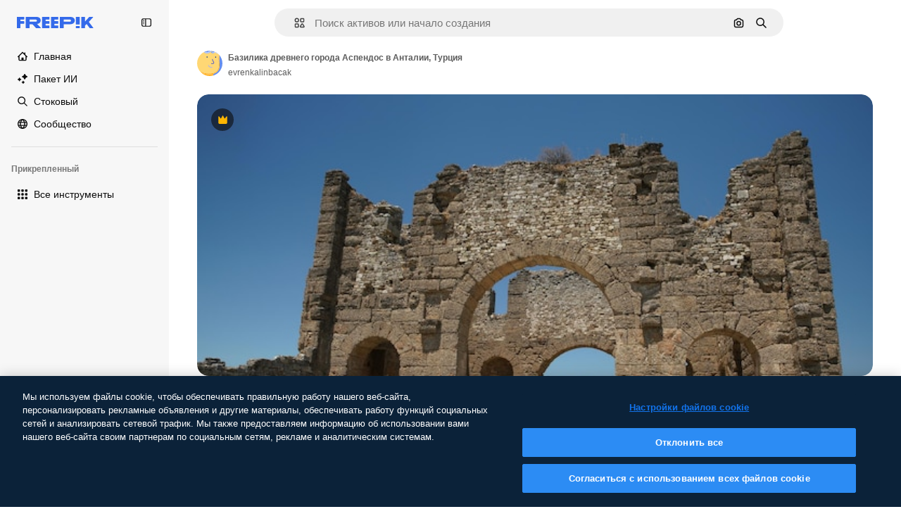

--- FILE ---
content_type: image/svg+xml
request_url: https://cdn-front.freepik.com/avatars/05.svg
body_size: 2015
content:
<svg xmlns="http://www.w3.org/2000/svg" viewBox="0 0 100 100"><defs><style>.cls-1{fill:#648EEF}.cls-3{fill:#ffb229}.cls-4{fill:#1F408C}.cls-7{fill:#B8CBF8}</style></defs><g id="seleccionados_expandidos" data-name="seleccionados expandidos"><path class="cls-1" d="M94.17 0a21.77 21.77 0 0 1-3 5.26C90.47 6.89 85 21 88.3 47.53c3.56 29-10 39.56-23 43.22 0 0 0 .08-.05.12a16.43 16.43 0 0 0-1.9 9.13H100V0z"/><path d="M16 85.39a1.5 1.5 0 1 1 1.92-2.3C27 90.64 50 91.25 62.59 88.36 74.88 85.53 88.8 76.21 85.32 47.9c-2.34-19-.38-31.73 1.34-38.44l-.19.13a11.66 11.66 0 0 1-6.15 1.85 10.62 10.62 0 0 1-3.22-.51 1.48 1.48 0 0 1-.59-.36 2.71 2.71 0 0 1-1.64-3.87c.81-1.66 3-4.12 4.51-6.7h-.28C73.93 6.72 66 11.72 57.18 9.21c-3.8-1.08-1.18-3.58-.43-4a32.61 32.61 0 0 0 8-5.25h-4.34c-3 2.16-6 4.35-8.91 6.38-5.81 4-16.67 7-23 .26-1.76-1.89.4-3.44 1.11-3.51A36.11 36.11 0 0 0 40.7 0H27.44c-3.62 2-7.57 4.2-9.87 7.36a1.47 1.47 0 0 1-1.63.55c-.18.18-.37.34-.55.52A62.21 62.21 0 0 0 0 36.35V100h24.87Q22 93.71 19 87.46a20.6 20.6 0 0 1-3-2.07z" fill="#FFD774"/><path class="cls-3" d="M61.62 91.63A81.75 81.75 0 0 1 46.45 93C36.56 93 26 91.39 19 87.46q3 6.25 5.85 12.54h35.5a19.68 19.68 0 0 1 1.27-8.37z"/><path class="cls-1" d="M28.51 6.64c6.32 6.76 17.18 3.71 23-.26 3-2 6-4.21 8.91-6.37h-4.1C52 4.46 45.51 9.33 38 9.33a17.9 17.9 0 0 1-5.89-1 1.5 1.5 0 1 1 1-2.83C40.41 8 47.15 4.29 52 0H40.7a36.11 36.11 0 0 1-11.07 3.13c-.72.06-2.88 1.62-1.12 3.51zM15.94 7.9a1.48 1.48 0 0 1-.47-.22 1.5 1.5 0 0 1-.33-2.1A23 23 0 0 1 21.46 0H8.76a43.68 43.68 0 0 0-4.32 9.93 1.5 1.5 0 0 1-2.88-.85A47.42 47.42 0 0 1 5.3 0H0v36.35A62.21 62.21 0 0 1 15.39 8.43c.18-.18.37-.35.55-.53zM57.18 9.21C66 11.72 73.93 6.72 79.1 0h-1.55a18.52 18.52 0 0 1-6 6 15.72 15.72 0 0 1-8.2 2.64 9.83 9.83 0 0 1-2.22-.24 1.5 1.5 0 0 1 .68-2.92c2.31.54 5.27-.2 8.14-2A16.59 16.59 0 0 0 73.93 0h-9.18a32.61 32.61 0 0 1-8 5.25c-.75.37-3.37 2.88.43 3.96zM76.51 10.57A1.5 1.5 0 0 1 78 8.07a8.05 8.05 0 0 0 6.89-1 14.72 14.72 0 0 0 3.72-3.39 1.48 1.48 0 0 1 .17-.21A19.16 19.16 0 0 0 90.89 0h-11.5c-1.56 2.59-3.7 5-4.51 6.7a2.71 2.71 0 0 0 1.63 3.87z"/><ellipse class="cls-4" cx="39.4" cy="25.07" rx="2.08" ry="2.64"/><ellipse class="cls-4" cx="73.35" cy="25.43" rx="2.08" ry="2.64"/><path d="M58.64 67.25a1.58 1.58 0 0 0 1.51-1.62 1.61 1.61 0 0 0-1.5-1.63c-7.38 0-10.77-1.76-12.08-6.59a1.46 1.46 0 0 0-1.84-1 1.53 1.53 0 0 0-1.05 1.87c2.13 7.88 8.76 8.97 14.96 8.97z" fill="#B5B6E2"/><path d="M57.65 52.35a8.15 8.15 0 0 1 2.83.25 7.14 7.14 0 0 0 1.42.15 5.07 5.07 0 0 0 4.33-2.19c1.49-2.16 1.33-5.31-.4-8-.36-.57-.77-1.14-1.19-1.72-1.47-2.06-2.86-4-2.41-6.3a1.5 1.5 0 0 0-2.95-.57c-.69 3.57 1.31 6.37 2.91 8.62.38.54.76 1.06 1.09 1.59 1.23 1.95 1.12 3.78.46 4.74a2.48 2.48 0 0 1-2.68.81c-2.37-.48-4-.46-4.85.05a1.5 1.5 0 0 0 1.42 2.63z" fill="#6569BD"/><path class="cls-7" d="M2.57 10.94a1.5 1.5 0 0 0 1.87-1A43.68 43.68 0 0 1 8.76 0H5.3a47.42 47.42 0 0 0-3.74 9.07 1.5 1.5 0 0 0 1.01 1.87zM15.15 5.58a1.5 1.5 0 0 0 .33 2.1 1.48 1.48 0 0 0 .47.22 1.47 1.47 0 0 0 1.63-.55C19.87 4.2 23.82 2 27.44 0h-6a23 23 0 0 0-6.29 5.58zM33 5.49a1.5 1.5 0 1 0-1 2.83 17.9 17.9 0 0 0 5.89 1c7.56 0 14-4.87 18.36-9.33H52C47.15 4.29 40.41 8 33 5.49zM70 3.44c-2.86 1.81-5.83 2.54-8.14 2a1.5 1.5 0 0 0-.68 2.92 9.83 9.83 0 0 0 2.22.24A15.72 15.72 0 0 0 71.59 6a18.52 18.52 0 0 0 6-6h-3.66A16.59 16.59 0 0 1 70 3.44z"/><path class="cls-3" d="M88.61 3.65l.17-.21a1.48 1.48 0 0 0-.17.21zM65.27 90.87s0-.08.05-.12c12.93-3.66 26.54-14.23 23-43.22C85 21 90.47 6.89 91.15 5.26a18.3 18.3 0 0 1-4.49 4.2C84.94 16.17 83 28.9 85.32 47.9c3.48 28.31-10.44 37.63-22.73 40.46C50 91.25 27 90.64 17.91 83.09a1.5 1.5 0 1 0-1.91 2.3 20.6 20.6 0 0 0 3 2.07C26 91.39 36.56 93 46.45 93a81.75 81.75 0 0 0 15.17-1.33 19.68 19.68 0 0 0-1.27 8.33h3a16.43 16.43 0 0 1 1.92-9.13z"/><path class="cls-7" d="M88.61 3.65A14.72 14.72 0 0 1 84.89 7 8.05 8.05 0 0 1 78 8a1.5 1.5 0 0 0-.91 2.86 10.62 10.62 0 0 0 3.22.51 11.66 11.66 0 0 0 6.15-1.85l.19-.13a18.3 18.3 0 0 0 4.49-4.2 21.77 21.77 0 0 0 3-5.26h-3.25a19.16 19.16 0 0 1-2.1 3.43z"/></g><path d="M-32.1-7.92c11.13.18 22.26.41 33.39.54a4.74 4.74 0 0 0 4.53-6c-1.23-3.77-4.42-7.47-8.74-5.73a3.94 3.94 0 0 0-2.35 2.4q-20.29.34-40.59.81c-4.41.1-13.18-1.58-15.66 3.21-1.09 2.1-.14 4.46 2.5 4.25a1.48 1.48 0 0 0 .7-.25c-2 14.88-1.84 30.29-2.15 45.24q-.53 24.86-.43 49.67v6.11a55 55 0 0 0-5.6 0c-3.85 0-7.69 0-11.54.27a3.38 3.38 0 0 0 0 6.76c3.85.22 7.69.23 11.54.27a53.45 53.45 0 0 0 5.66 0q.44 43.39 2.29 86.75.59 14.38 1.32 28.75.35 6.94.73 13.88c.25 4.61 0 9.65 1.67 14a4.63 4.63 0 0 0 2.08 2.36 9 9 0 0 0-3 .89c-1.86.93-1.83 3.41-.62 4.79 2.94 3.34 8.16 3.13 12.36 3.63a149.19 149.19 0 0 0 16.88 1c9.5 0 21.33-.09 29.88-4.7 1.2-.65 1.06-2.88-.41-3.11-9.53-1.49-19.82.31-29.48 0a149.32 149.32 0 0 1-15.4-1.25c-2-.28-4.09-.82-6.11-1.13a3.82 3.82 0 0 0 1.91-2.49c1.92-7.4.05-16.32-.34-23.9q-.65-12.39-1.19-24.78-1.09-24.79-1.79-49.59c-.94-33.4-1.35-66.82-1.66-100.23-.16-17.46.76-35.4-.87-52.83 1.24 0 2.5 0 3.79.07q8.35.19 16.7.34z" fill="#142A5E" id="señales"/></svg>